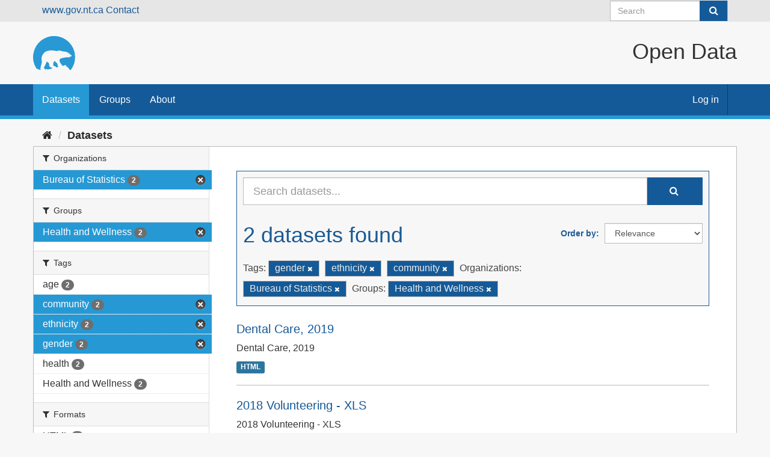

--- FILE ---
content_type: image/svg+xml; charset=utf-8
request_url: https://opendata.gov.nt.ca/uploads/admin/2023-01-06-192146.085083GNWTBearLogo2016P109-6C.svg
body_size: 3876
content:
<svg id="Layer_1" data-name="Layer 1" xmlns="http://www.w3.org/2000/svg" viewBox="0 0 413.34 335.85"><path d="M451.35,358a9.57,9.57,0,0,0,3.35,5.09,16.75,16.75,0,0,0,5.47,2.7q4.06,1.13,8.17,2.07A24.81,24.81,0,0,1,475,370.4a6.35,6.35,0,0,1,2.58,3.44,15.07,15.07,0,0,1,.66,5.17l1.09,0a22.28,22.28,0,0,0,2.58.12,4.42,4.42,0,0,0,1.83-.42,34.19,34.19,0,0,1,6.51-2.35L501,373.78l.45-.15a2.69,2.69,0,0,0,.61-.31l.21-.22a.39.39,0,0,0,0-.35l-.15-.24-.42-.36a11.47,11.47,0,0,0-1.19-.65l-.69-.42c-.44-.54-.87-1.09-1.28-1.65a11,11,0,0,1-1.47-2.61,42.35,42.35,0,0,1-1.38-4.67L493.15,350a29.85,29.85,0,0,0-5.43-11.88l-.86-1.05A58.74,58.74,0,0,0,473.38,326a6.88,6.88,0,0,1-1.62-1.47,14.48,14.48,0,0,1-1.74-3,21.12,21.12,0,0,0-1.5-2.87,5.56,5.56,0,0,0-2.45-2.13,2.93,2.93,0,0,0-1.21-.23,5.59,5.59,0,0,0-3.23,1.17,3.14,3.14,0,0,0-.65.71,89.18,89.18,0,0,0-8.69,18.46,37,37,0,0,0-.94,21.36" transform="translate(-252.65 -72)" fill="#2899d5"/><path d="M621.57,406.56a206.8,206.8,0,1,0-337-18,172.72,172.72,0,0,0,42.57,16.22,68.61,68.61,0,0,1,.3-31l8-30.56q1.24-5,2.09-10.16a80,80,0,0,0-.1-21.75,165.31,165.31,0,0,1-1.66-21.66,54.28,54.28,0,0,1,1.32-11.07,77.16,77.16,0,0,1,14.66-31,140.23,140.23,0,0,1,10.61-12.85,47.14,47.14,0,0,1,7-5.81,80,80,0,0,1,18.21-9.46,121.75,121.75,0,0,1,51.27-6.59l22.55,1.43a55.47,55.47,0,0,1,11,2.28,54.94,54.94,0,0,0,10.55,2.19,21.48,21.48,0,0,0,6.49-.48,52,52,0,0,0,7.57-2.7,36.27,36.27,0,0,1,7.11-2.32,13.68,13.68,0,0,1,4.69-.09q15.57,2.63,30.83,6.79a193.06,193.06,0,0,0,25,4,139.82,139.82,0,0,1,14.24,2.46A66.19,66.19,0,0,1,605,240.05l18.14,15.69a40.31,40.31,0,0,0,8,5.3,8.88,8.88,0,0,0,1.87.67,3.1,3.1,0,0,0,.81.11l-1,2.11a24.92,24.92,0,0,1-3.31,5.16,7.59,7.59,0,0,1-2.11,1.72L627,271a12.31,12.31,0,0,1-3.76.64c-1.33,0-2.67.08-4,.17a8.31,8.31,0,0,0-3.51,1.07,5.77,5.77,0,0,0-1.24,1,3.77,3.77,0,0,0-.84,1.56,18,18,0,0,0-.45,2.06,8,8,0,0,1-.42,1.52,2.47,2.47,0,0,1-.81,1.05,2.52,2.52,0,0,1-1,.38,41,41,0,0,1-11.17-.34A83.55,83.55,0,0,0,588.59,279a26.74,26.74,0,0,0-5.71.59L550.5,285q-4.35.79-8.63,1.83a98.73,98.73,0,0,0-14,4.06,26.73,26.73,0,0,0-12.35,9.5,17.11,17.11,0,0,0-2.77,12.45,40.2,40.2,0,0,0,2.82,9.73A208.86,208.86,0,0,0,525,342a30.73,30.73,0,0,0,5.65,7.09q3.15,2.94,6,6.16a15.74,15.74,0,0,1,3.41,6.33,12.47,12.47,0,0,1,.32,3.39,23.41,23.41,0,0,0,6.63-1.14q6.87-2.27,13.55-5.12a47.61,47.61,0,0,1,7.29-2.34,11,11,0,0,1,3.44-.24,4.08,4.08,0,0,1,2.27.93,3.56,3.56,0,0,1,.81,1.07,49.19,49.19,0,0,0,7.73,11.77,18.9,18.9,0,0,0,8.24,5.43,13.31,13.31,0,0,0,2.93.5q6.51,8,12.29,16.51a72.31,72.31,0,0,0,12.91,14.26c.4.31.79.64,1.17,1l.34.25.26.06.26-.09.34-.29c.26-.29.51-.6.74-.91" transform="translate(-252.65 -72)" fill="#2899d5"/><path d="M359.88,381.4l-.11.6a6.12,6.12,0,0,0,.49,3.72,8.3,8.3,0,0,0,2.2,2.62c1.08.86,2.19,1.7,3.31,2.51a11.77,11.77,0,0,1,2.76,2.83,1.85,1.85,0,0,1,.25.69,5.2,5.2,0,0,1,0,1.42c-.14,1-.33,1.94-.54,2.9a8.26,8.26,0,0,0-.2,1.64,19.51,19.51,0,0,0,5.13-.94l8-2.86a18.85,18.85,0,0,1,4.33-1,8.81,8.81,0,0,1,3.23.36,21.6,21.6,0,0,1,4.07,1.84,25.8,25.8,0,0,0,3.6,1.71,6.68,6.68,0,0,0,3.73.27l40.23-10.36a1.33,1.33,0,0,0,1-1,2.58,2.58,0,0,0-.13-1.48l-.24-.4a21,21,0,0,0-2.88-2.52,46.12,46.12,0,0,0-9.18-4.87,61.54,61.54,0,0,1-8.82-4.32,16.45,16.45,0,0,1-6.5-7.24,28.75,28.75,0,0,1-1.79-5.67,108.94,108.94,0,0,1-1.43-11.94,42,42,0,0,0-2.49-11.78,14.5,14.5,0,0,0-.93-1.95,7.4,7.4,0,0,0-2.81-2.93,73.78,73.78,0,0,1-7.77-5.11,61.52,61.52,0,0,0-9.88-6.23,155.71,155.71,0,0,1-10.84,26.37l-.71,1.41q-2.6,4.65-4.94,9.41t-4.85,9.29a48.67,48.67,0,0,0-5.31,13" transform="translate(-252.65 -72)" fill="#2899d5"/><path d="M597.66,240.86a3.07,3.07,0,0,0-1.89-.44,2,2,0,0,0-1.28.63,2,2,0,0,0-.55,1.32,2,2,0,0,0,.63,1.41,3.23,3.23,0,0,0,.63.47,12.53,12.53,0,0,0,2.21.91,23.77,23.77,0,0,0,4.26,1,3.64,3.64,0,0,0,.74,0l.21,0,.15-.18,0-.17-.22-.43a10.12,10.12,0,0,0-1.24-1.53,18.2,18.2,0,0,0-3.63-3" transform="translate(-252.65 -72)" fill="#2899d5"/></svg>